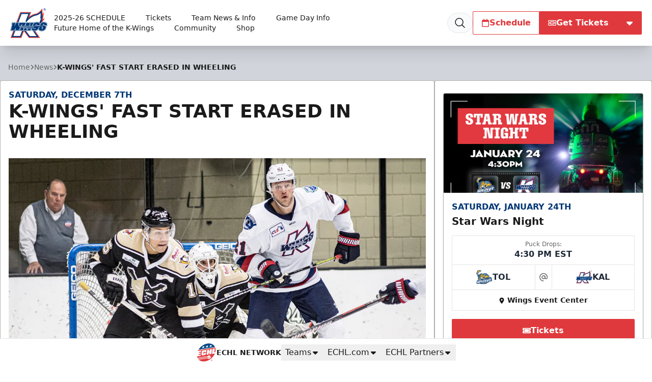

--- FILE ---
content_type: text/html; charset=utf-8
request_url: https://www.google.com/recaptcha/api2/aframe
body_size: 183
content:
<!DOCTYPE HTML><html><head><meta http-equiv="content-type" content="text/html; charset=UTF-8"></head><body><script nonce="vsYYu0JCVv5bhm-2luXAAA">/** Anti-fraud and anti-abuse applications only. See google.com/recaptcha */ try{var clients={'sodar':'https://pagead2.googlesyndication.com/pagead/sodar?'};window.addEventListener("message",function(a){try{if(a.source===window.parent){var b=JSON.parse(a.data);var c=clients[b['id']];if(c){var d=document.createElement('img');d.src=c+b['params']+'&rc='+(localStorage.getItem("rc::a")?sessionStorage.getItem("rc::b"):"");window.document.body.appendChild(d);sessionStorage.setItem("rc::e",parseInt(sessionStorage.getItem("rc::e")||0)+1);localStorage.setItem("rc::h",'1768842573681');}}}catch(b){}});window.parent.postMessage("_grecaptcha_ready", "*");}catch(b){}</script></body></html>

--- FILE ---
content_type: application/javascript; charset=utf-8
request_url: https://fundingchoicesmessages.google.com/f/AGSKWxVMYK6f4bCcoZL40sYi9SKJ_q7kGrolEUFwGRUaPuhU89ua9lhtMCwoskazTFYJzBRkkJ3tlPCTZ_1Ybiqnw-Uvawix3YgtH5bSAk6oD31mM9zMFZQu4-OkTcOWBSwrOk4mGsINs0Pm2izXn2KXLcsJUhEvwkCAArTS96f5uXHO8LDnnBLNVq_bwYXw/_/ad-catalogue-/150x300_/ad_ima-/ad-invalid-/ad_exo.
body_size: -1293
content:
window['a9c42a6a-adf1-49e2-bf5d-00b9bc463306'] = true;

--- FILE ---
content_type: image/svg+xml
request_url: https://echl.imgix.net/production/kal/siteconfiguration/1/site_logo/dc39adf6-ebb6-4ac1-a25a-5173241bf75e/KAL.svg?s=35f5235e9087d745437a8af9719a51f2
body_size: 2376
content:
<?xml version="1.0" encoding="utf-8"?>
<svg xmlns="http://www.w3.org/2000/svg" viewBox="0 0 214.1 167.3" style="enable-background:new 0 0 214.1 167.3">
  <style>.st6,.st7,.st8{fill:#003976}.st7,.st8{stroke:#003976;stroke-width:.365;stroke-miterlimit:3.8637}.st8{stroke-width:.1739}</style>
  <path style="fill:#fdede7" d="m101.3 50.6-5.9 12 10.6-3 .9-6.6z"/>
  <path style="fill:#e03a3e;stroke:#e03a3e;stroke-width:5.890000e-02;stroke-miterlimit:3.8637" d="m102.6 47.6-6.1 15.8 7.8-4.1 7-6.9z"/>
  <path d="M59.4 23.1 5.8 164.4h56.9L78 124.1l30.3 40.8h58.5L133.6 118c14.2-6 23.9-9.6 33.4-22a452.1 452.1 0 0 0 24.9-35.3l-9.3 3.9c1.8-6.1 3.5-12 4.8-19 .9-5.1.6-8.9 1.7-15.3l-6.7 7.4c.1-6.3.4-10.9-.2-17.2-.7-6.3-.3-6.6-.9-13.3a79 79 0 0 1-19.9 19.3c-11.3 7.9-18.8 5.1-31.8 10.6a95.2 95.2 0 0 0-24.9 16.5l12-30.4H59.4z" style="fill:none;stroke:#e03a3e;stroke-width:4.7941;stroke-miterlimit:3.8637"/>
  <path d="M63.1 28.4 13.4 159.3h45.3L76 113.9l34.9 45.9h45.7l-31.3-44.5a99.1 99.1 0 0 0 34-21.3 97.8 97.8 0 0 0 19.1-22.4l-5.2 1.8c2.6-5.3 3.9-8.5 5.6-14.2a81 81 0 0 0 3.1-13.8l-5.7 5.3a144.3 144.3 0 0 0 .9-31.2c-4.9 5.1-8 7.7-13.9 11.5-12.1 7.9-22.1 5.7-34.8 12.5A108.8 108.8 0 0 0 90.5 75l18.3-46.6H63.1z" style="fill:#fff;stroke:#003976;stroke-width:6.3922;stroke-miterlimit:3.8637"/>
  <path d="M10.7 79.7 8 90.1a4.1 4.1 0 0 1 1.7 3L1 126.8h94.1l2.2-4.9v4.8h20.2l2.8-6.9c.5 1.1.9 1.6 1.6 2.6.9 1.2 1.6 1.9 2.8 2.8 1.3 1 2.1 1.4 3.6 2 1.5.7 2.4.9 4 1.3 2.5.5 3.9.5 6.4.5a29.3 29.3 0 0 0 12.6-2.8c4-1.9 6.4-3.3 9.5-6.5 1 2.3 2.4 3.7 3.9 4.8a26.2 26.2 0 0 0 15.3 4.4 28 28 0 0 0 9.5-1.4c3.5-1.1 6-2.4 8.3-4.1a15.4 15.4 0 0 0 5.4-7.5l3.3-8.7a7 7 0 0 0 .1-2.5 7.6 7.6 0 0 0-2.3-5.1h5.3l3.7-10.1c-.5-1.5-.9-2.3-1.7-3.7a14.4 14.4 0 0 0-4.7-4.8 24.3 24.3 0 0 0-14.1-3.8c-5.2 0-8.4.5-13 3-3.7 2-5.6 3.7-8 7.1-.5-1.9-1-2.9-2.2-4.5a11 11 0 0 0-4.1-3.3c-1.9-1-3.2-1.2-5.3-1.6-2.8-.6-4.4-.7-7.3-.7a28.9 28.9 0 0 0-16.6 5.1l1.6-2.8h-22.4l-3.2 7.6v-7.6H10.7z" style="fill:#fff;stroke:#003976;stroke-width:1.5767;stroke-miterlimit:3.8637"/>
  <path d="M196.9 12.7c3.4 0 6.2-2.9 6.2-6.4 0-3.5-2.8-6.4-6.2-6.4s-6.2 2.9-6.2 6.4c0 3.6 2.8 6.4 6.2 6.4zm0-1.2c-2.6 0-4.7-2.2-4.7-5.1s2.1-5.1 4.7-5.1 4.7 2.2 4.7 5.1-2.1 5.1-4.7 5.1zm-2.4-1.5h1.3V6.9h.8l1.8 3.1h1.3l-1.9-3.2c1.2-.1 1.8-.7 1.8-1.9 0-1.5-.9-2.1-2.6-2.1h-2.6V10zm1.3-6.2h1.2c.7 0 1.4.1 1.4 1 0 1-.7 1.1-1.4 1.1h-1.2V3.8z" style="fill:#004990"/>
  <path class="st6" d="m12.4 82.5-1.6 7.3c.5.2.8.5 1.1.9.5.8.6 1.5.2 2.4L4.3 124h19.1l8.8-14.4-2.5 14.4h18.8l9.2-18.7c-2-.1-3.3-.6-4.7-2a6.7 6.7 0 0 1-2-4.7h10.6l2.4-5.4c.7-1.5 1.8-3.8 3.4-3.1 1.8.7 1.1 2.2.5 3.9l-1.5 4.5h14.8l2.5-6.2a6 6 0 0 1 1.9-2.3l1.5-.9 2.6-6.7H52.6l-2.7 6.7c.4.2.6.5.9.9.4.7.5 1.2.2 2l-4.8 9.1 2.3-18.7H34.7l-11 19.2 1.8-7.9c.2-1.1.6-1.8 1.5-2.5a4 4 0 0 1 1.8-1l2.1-7.6H12.4z"/>
  <path class="st6" d="M53.4 100.5c.4.8.7 1.3 1.4 1.9a5 5 0 0 0 3.5 1.2h78.5v1.5H71.3c.3 1 .6 1.6 1.5 2.3 1 .8 2 1.1 3.5 1h60.6v1.1h-45a5 5 0 0 0 2.1 2.4c.9.7 2 .9 3.4.9h49c-.2.8-.3 1.2-.7 1.9-.7 1.2-1.4 1.8-2.5 2.1-1.1.4-2.3.4-3.3-.1-1.1-.5-1.6-1.3-1.8-2.5h-15.5c-.5 1.5-.5 2.8.1 4.3.8 2 1.6 2.7 3.2 4 3.7 3.2 7.5 3.6 12.8 3.7 3.4.1 5.4-.6 8.7-1.7a24.2 24.2 0 0 0 13.1-9.3l3.7-9.4h2.9l-4.3 11.4c.5 1.7 1.5 3.2 2.6 4.3 2.1 2.2 4.8 3.2 8.5 4.1a28.1 28.1 0 0 0 16.2-1.2c2.8-1 4.1-1.5 6.8-3.7 2.5-2 3.2-3.8 4.5-6.9l2.6-7.5c.3-1.7.1-2.9-.8-4.4-1-1.7-2.3-2.4-4.3-2.8l-3.9-.6c-2.2-.3-3-.2-5.1-.7-1.1-.3-1.9-.4-2.6-1.3-1.1-1.3-1.2-2.9-.5-4.5.6-1.4 1.4-2 2.6-2.5 1.1-.4 1.9-.5 3.3-.1 1.1.3 1.7 1.3 1.9 2.4.2 1.4-.5 2.7-1.2 4.8h14.4l2.5-6.7a10.5 10.5 0 0 0-2.2-4.5 22 22 0 0 0-18.1-5.6c-3.6.3-5.2.6-8.7 2.4a17.1 17.1 0 0 0-7.2 6.1c-1 1.4-1.3 2.4-2.1 4a32 32 0 0 0-2.3 6.1H181c1.9.1 2.5.3 3.3 1.4.6.9.5 1.8.4 3-.3 1.9-.7 2.3-1.3 4.8a3 3 0 0 1 1.9 0c.8.2 1.4.3 2 1 1 1.1.5 2.4.1 3.9a6 6 0 0 1-1.9 3c-.8.7-1.6.9-2.7.9-1 0-1.7 0-2.4-.7-.8-.7-.9-1.4-.9-2.5.1-2 .6-2.9 1.2-4.5.7-1.7 1.1-2.3 1.7-4.1.3-.8.7-2 .4-2.8-.2-.8-.6-1-1.4-1.3h-128z"/>
  <path class="st6" d="M140 114.4h4.1c-.5.7-1.2 1.1-2 1.1-1 0-1.6-.3-2.1-1.1zM168 98.7l.1-.4h-16.9l.7-2.9c.5-2.8.5-3.3.3-3.7-.4-.5-1.1-.5-1.7-.4-1 .1-1.7.8-2.1 1.3a40 40 0 0 0-2.3 6.1H168z"/>
  <path class="st6" d="M144.2 98.6h-14.4l2.4-7.5c.8-2.1 1.4-3.3 3-4.8A16 16 0 0 1 142 82c3.9-1.5 6-2 9.9-2.1 2.9-.1 4.7.2 7.5.7 3 .5 5 .7 7.2 2.8 2.1 2 2.9 3.8 3 6.7l-1.6 6.7h-14.7l.6-3.6c.2-1.1 0-1.9-.7-2.6-.7-.7-1.4-.8-2.4-.9-1.3-.1-2.2.2-3.2 1a8 8 0 0 0-2 3.4c-.7 1.8-1 2.7-1.4 4.5zM133.3 82.5H117l-3 7.3c.5.1.8.3 1 .8.2.4 0 .8 0 1.2l-.4 1.7-1.9 5.1h12.6l2-5.6c.4-.9.5-1.5 1.2-2.2.6-.6 1.2-.7 2-.9l2.8-7.4z"/>
  <path class="st7" d="m129.8 92.1-2.7 6.5h.9z"/>
  <path class="st6" d="M109.9 98.5H88.4l2.2-5.8c.4-1.2.6-1.8.3-2.2-.4-.5-.7-.8-1.3-1l2.8-7.2h17.2l.3 16.2zM99.5 114.4l.2 9.5h16.1l3.7-9.5z"/>
  <path class="st7" d="M96.1 114.4h1.3v.9h-1.3z"/>
  <path class="st6" d="M86.7 98.5H83l2.6-5.7c.3-.6.5-.9 1.1-1.2.6-.3 1-.4 1.6-.3.3 0 .5.1.7.4.2.3.3.7 0 1l-2.3 5.8zM78.9 110l-1.3 2.9c-.5 1-.8 1.9-.5 2.3.3.4.8.5 1.3.4a3 3 0 0 0 1.7-1.3c.5-.8.7-1.3 1.2-2.5l.8-1.9h-3.2zM63.2 98.6h1.4l1.6-4.2.6-1.7c.1-.4.4-1 .1-1.2-.6-.2-1.3 1.8-1.5 2.2-1 2.5-1.1 2.6-2.2 4.9zM76.2 124h16.9l3-7.2c-.6 0-1-.2-1.5-.6-.6-.7-.8-1.4-.3-2.2-.8-.3-1.2-.5-2-1.1-.6-.4-.9-.8-1.3-1.3s-.5-.9-.8-1.6h-6.5l-1 2.6c-.4.9-.6 1.5-1.2 2.3-.8 1-1.4 1.4-2.6 1.9l-2.7 7.2zM54.7 123.9h19.2l2.6-6.6c-.6-.5-.8-.9-1.1-1.5a4 4 0 0 1-.1-1.9 7 7 0 0 1 .8-2l.8-1.7c-1 0-1.7 0-2.7-.3-1-.3-1.6-.4-2.4-1-.7-.5-1.1-.8-1.5-1.5a4 4 0 0 1-.7-1.8h-5.9l-1.3 3.5-1.5 4.3a5.2 5.2 0 0 1-1.7 2.6c-.8.7-1.3 1.1-2.3 1.4l-2.2 6.5zM191.6 96.4c.9-1.7 2.2-5.8-1.3-4.9-3.7.9-1.7 5.6 1.3 4.9M184.9 109.3c2.2 0 .5 5-1.5 5.4-3.8.9-2.1-6.1 1.5-5.4"/>
  <path class="st8" d="m33.5 80-1.3 3.7 2.4-3.7zM50.2 80.2l-.1 4.2 1.7-4.2zM111.3 80.5v16.2l2.1-4.4c.1-.2.2-.4 0-.6-.1-.2-.4-.1-.7-.1l-.7-.1-.1-.5c-.1-.4 0-.7.1-1.1l3.9-9.4-3.2 5.8-.9-.6-.5-5.2zM136.2 80.3l-1.7 4.3 1.6-1.3 1.2-.8c.7-.5-.3-1.9-1.1-2.2zM97.9 126.1v-8.3l-3.4 8.2 2.1-2.8.6 2zM59.7 105.6l-10.3 20.7 2.7-.2 3.3-9.2.8-1.1c.5-.5.8-.6 1.4-.9l.9-.7c1.9-2.1 3.4-8.6 3.4-8.6h-2.2zM29.1 117.5l-4.9 8.9 3.4-.2z"/>
</svg>